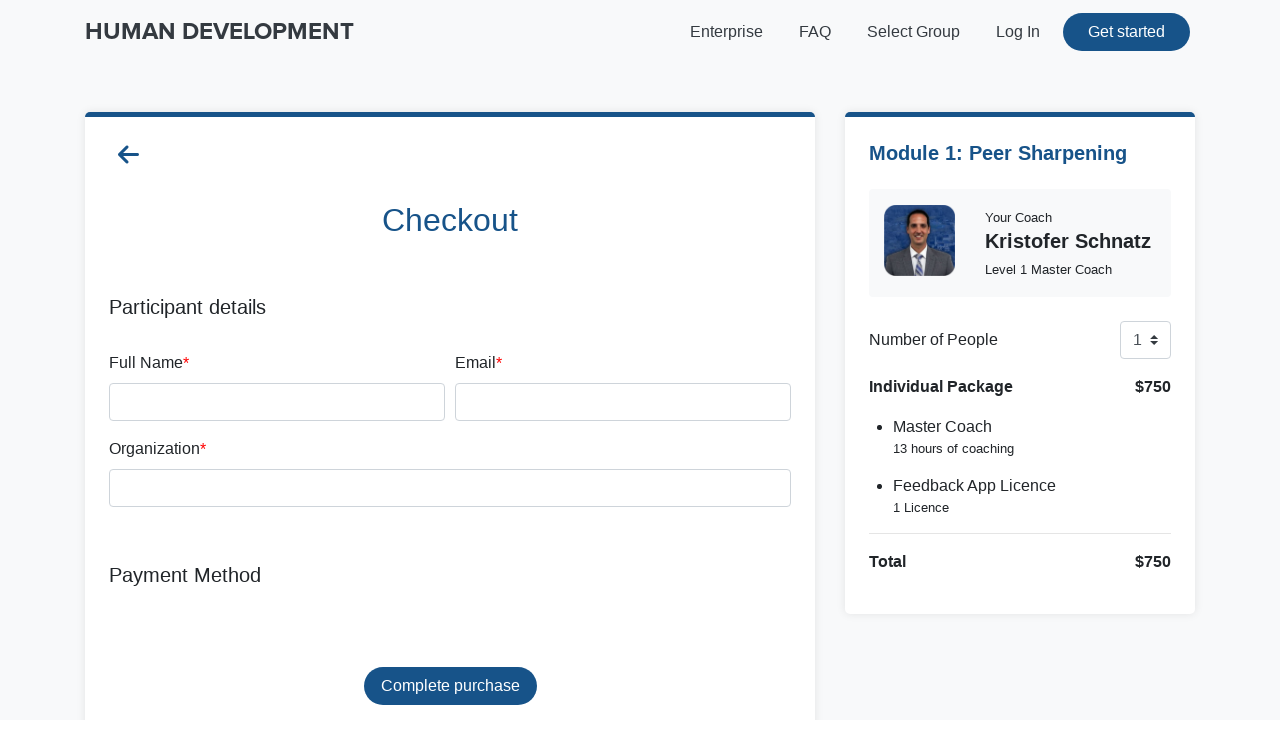

--- FILE ---
content_type: text/html; charset=UTF-8
request_url: https://coach-finder.perksatwork.com/checkout/checkout?coachId=b57f4dbf-7202-4a4b-a2d7-fb35f16af061&seats=1
body_size: 7562
content:
<!DOCTYPE html>
<html lang="en">
<head>
    <meta charset="UTF-8">
    <title>Decision Making Training</title>
    <meta name="viewport" content="width=device-width, initial-scale=1.0">
    <link rel="shortcut icon" type="image/png" href="/favicon.ico"/>

    <!-- Bootstrap -->
    <link rel="stylesheet" href="https://maxcdn.bootstrapcdn.com/bootstrap/4.0.0/css/bootstrap.min.css" integrity="sha384-Gn5384xqQ1aoWXA+058RXPxPg6fy4IWvTNh0E263XmFcJlSAwiGgFAW/dAiS6JXm" crossorigin="anonymous">
    <script src="https://code.jquery.com/jquery-3.6.0.min.js" integrity="sha256-/xUj+3OJU5yExlq6GSYGSHk7tPXikynS7ogEvDej/m4=" crossorigin="anonymous"></script>
    <script src="https://cdnjs.cloudflare.com/ajax/libs/popper.js/1.14.7/umd/popper.min.js" integrity="sha384-UO2eT0CpHqdSJQ6hJty5KVphtPhzWj9WO1clHTMGa3JDZwrnQq4sF86dIHNDz0W1" crossorigin="anonymous"></script>
    <script src="https://stackpath.bootstrapcdn.com/bootstrap/4.3.1/js/bootstrap.min.js" integrity="sha384-JjSmVgyd0p3pXB1rRibZUAYoIIy6OrQ6VrjIEaFf/nJGzIxFDsf4x0xIM+B07jRM" crossorigin="anonymous"></script>

    <!-- Font-Awesome -->
    <script src="https://kit.fontawesome.com/1ac9de284e.js" crossorigin="anonymous"></script>
    <link rel="stylesheet" href="https://cdnjs.cloudflare.com/ajax/libs/font-awesome/6.0.0-beta3/css/all.min.css">
    <style >
        .black {
            background-color: black;
        }

        .sticky-top {
            position: fixed;
            width: 100%;
        }

        .nav-shadow {
            box-shadow: 0 10px 10px -10px rgba(0,0,0,.2);
        }

        ul.link-list {
            float:right;
        }

        ul.link-list li {
            display: inline-block;
            margin-right: 7px;
        }

        ul.link-list a {
            color: white !important;
            text-decoration: underline;
        }

        .logo-text {
            color: black;
            font-family: 'Proxima Nova Bold';
            font-size: 24px;
        }

        @font-face {
            font-family: "Cedarville Cursive";
            src: url("/fonts/Cedarville_Cursive/CedarvilleCursive-Regular.ttf") format("truetype");
        }

        @font-face {
            font-family: "Playfair Display";
            src: url("/fonts/Playfair_Display/PlayfairDisplay-VariableFont_wght.ttf") format("truetype");
        }

        @font-face {
            font-family: "Playfair Display Italic";
            src: url("/fonts/Playfair_Display/PlayfairDisplay-Italic-VariableFont_wght.ttf") format("truetype");
        }

        @font-face {
            font-family: "Playfair Display Italic Bold";
            src: url("/fonts/Playfair_Display/static/PlayfairDisplay-SemiBoldItalic.ttf") format("truetype");
        }

        @font-face {
            font-family: "Proxima Nova";
            src: url("/fonts/Proxima_Nova/Proxima-Nova-Thin.otf") format("opentype");
        }

        @font-face {
            font-family: "Proxima Nova Bold";
            src: url("/fonts/Proxima_Nova/Proxima-Nova-Bold.otf") format("opentype");
        }

        @font-face {
            font-family: "Proxima Nova Medium";
            src: url("/fonts/Proxima_Nova/Proxima-Nova-Medium.otf") format("opentype");
        }

        @font-face {
            font-family: "Proxima Nova Light";
            src: url("/fonts/Proxima_Nova/Proxima-Nova-Light.otf") format("opentype");
        }

        .paw-logo {
            filter: brightness(0) invert(1);
        }

        .clear {
            background-color: transparent;
        }

        .spinner {
            display: inline-block;
            width: 15px;
            height: 15px;
            border-radius: 50%;
            border: 3px solid rgb(255,255,255);
            border-top-color: #175389;
            animation: spin 1s ease-in-out infinite;
            -webkit-animation: spin 1s ease-in-out infinite;
        }

        @keyframes spin {
            to {
                transform: rotate(360deg);
            }
        }

        @-webkit-keyframes spin {
            to {
                -webkit-transform: rotate(360deg);
            }
        }

        .hidden {
            display: none !important;
        }
    </style>

    <!-- Global site tag (gtag.js) - Google Analytics -->
    <script async src="https://www.googletagmanager.com/gtag/js?id=G-GEQCG8C9ZD"></script>
    <script>
        window.dataLayer = window.dataLayer || [];
        function gtag(){dataLayer.push(arguments);}
        gtag('js', new Date());

        gtag('config', 'G-GEQCG8C9ZD');
    </script>

    <!-- Email Referral Tracking -->
    <script>
        document.addEventListener('DOMContentLoaded', function() {
            // Check for referral parameter
            const urlParams = new URLSearchParams(window.location.search);
            const referral = urlParams.get('referral');

            if (referral === 'email') {
                // Filter out Outlook and other email client link preview/safe link checks
                const userAgent = navigator.userAgent || '';
                const isOutlookBot = /LinkPreview|Microsoft Office|SafeLinks|Outlook-iOS|MSOffice|Outlook/i.test(userAgent);

                // Also check for common bot patterns
                const isBot = /bot|crawler|spider|crawling|preview|scan|check|verify/i.test(userAgent);

                // Check if we've already tracked this (prevent duplicates)
                const trackingKey = 'email_click_tracked_' + Date.now().toString().substring(0, 10); // daily key
                const alreadyTracked = sessionStorage.getItem(trackingKey);

                // Only track if not a bot and not already tracked in this session
                if (!isOutlookBot && !isBot && !alreadyTracked) {
                    // Get user email if available from PHP session
                    const userEmail = null;

                    // Send tracking request
                    fetch('https://aicoach.nextjump.com/api/track', {
                        method: 'POST',
                        headers: {
                            'Content-Type': 'application/json',
                        },
                        body: JSON.stringify({
                            interaction_type: 'email_click_modules',
                            user_email: userEmail
                        })
                    })
                    .then(response => response.json())
                    .then(data => {
                        if (data.success) {
                            // Mark as tracked to prevent duplicates
                            sessionStorage.setItem(trackingKey, 'true');
                            console.log('Email click tracked successfully');
                        }
                    })
                    .catch(error => {
                        console.error('Error tracking email click:', error);
                    });
                }
            }
        });
    </script>

    <head>
    <meta charset="UTF-8">
    <title>Decision Making Training - Checkout</title>
    <meta name="description" content="Decision Making Training - Checkout">
    <meta name="viewport" content="width=device-width, initial-scale=1.0">
    <link rel="shortcut icon" type="image/png" href="/favicon.ico"/>
    <script src="https://js.stripe.com/v3/"></script>
    <script src="https://cdnjs.cloudflare.com/ajax/libs/select2/4.0.13/js/select2.min.js"></script>
    <link href="https://cdnjs.cloudflare.com/ajax/libs/select2/4.0.13/css/select2.min.css" rel="stylesheet" />
</head>
<style >
    /* Nav Styles */
    #normal-header {
        display: none;
    }

    /* Container Styles */
    .grey {
        background-color: #f8f9fa;
    }

    .white {
        background-color: white;
    }

    .shadow-accent {
        border-radius: 5px;
        box-shadow: 0px 0px 10px 0px rgb(0 0 0 / 9%);
        border-top: 5px solid #175389;
    }

    /* Text Styles */
    .dark-blue-text {
        color: #175389;
    }

    /* Button Styles */
    button.btn {
        border-radius: 50px;
        color: white;
        margin: 5px;
    }

    button.btn.primary {
        background-color: #43C0C3;
    }

    button.btn.secondary {
        background-color: #175389;
    }

    /* Toggle Switch */
    .switch {
        position: relative;
        display: inline-block;
        width: 40px;
        height: 24px;
    }

    .switch input {
        opacity: 0;
        width: 0;
        height: 0;
    }

    .slider {
        position: absolute;
        cursor: pointer;
        top: 0;
        left: 0;
        right: 0;
        bottom: 0;
        background-color: #ccc;
        -webkit-transition: .4s;
        transition: .4s;
    }

    .slider:before {
        position: absolute;
        content: "";
        height: 15px;
        width: 15px;
        left: 5px;
        bottom: 5px;
        background-color: white;
        -webkit-transition: .4s;
        transition: .4s;
    }

    input:checked + .slider {
        background-color: #2196F3;
    }

    input:focus + .slider {
        box-shadow: 0 0 1px #2196F3;
    }

    input:checked + .slider:before {
        -webkit-transform: translateX(15px);
        -ms-transform: translateX(15px);
        transform: translateX(15px);
    }

    /* Rounded sliders */
    .slider.round {
        border-radius: 25px;
    }

    .slider.round:before {
        border-radius: 50%;
    }

    .coach-selector {
        display: flex;
        flex-direction: column;
        align-items: center;
    }

    .coach-pic {
        width: 25px;
        height: 25px;
        margin-right: 10px;
    }

    .invoice-input {
        display: block;
        width: 100%;
        padding: .375rem .75rem;
        font-size: 1rem;
        line-height: 1.5;
        color: #495057;
        background-color: #fff;
        background-clip: padding-box;
        border: 1px solid #ced4da;
        border-radius: .25rem;
    }

    .red {
        color: red;
    }
</style>
</head>
<body>
    <header class="mb-5" id="normal-header">
        <nav class="navbar navbar-expand-sm sticky-top navbar-dark bg-light nav-shadow mb-5" id="normal-nav">
            <div class="container d-flex justify-content-between">
                <a href="/index" class="navbar-brand d-flex align-items-center">
                    <span class="logo-text">HUMAN DEVELOPMENT &nbsp;</span>
                </a>
                <nav class="nav nav-masthead justify-content-center">
                    <a href="/index/enterprise"><button type="button" class="btn clear text-dark">Enterprise</button></a>
                    <a href="/learn/faq"><button type="button" class="btn clear text-dark">FAQ</button></a>
                    <a href="https://docs.google.com/forms/d/e/1FAIpQLSe_cnxTqCc-AHv4tioZDCZe9QPY8s_d9262CjhohWV-ji7yqg/viewform" target="_blank"><button type="button" class="btn clear text-dark">Select Group</button></a>
                                            <a href="/portal/dashboard"><button type="button" class="btn clear text-dark">Log In</button></a>
                                        <a href="/checkout"><button type="button" class="btn secondary px-4">Get started</button></a>
                </nav>
            </div>
        </nav>
    </header>
    <div class="p-5 d-lg-none extra-header-padding"></div>
        <div class="container-fluid pb-4 px-4 grey">
        <style >
    #normal-nav {
        display: none;
    }

    #nav {
        background-color: rgba(0,0,0,0);
        z-index: 2;
    }
</style>

<nav class="navbar navbar-expand-sm mb-5" id="nav">
    <div class="container d-flex justify-content-between">
        <a href="/index" class="navbar-brand d-flex align-items-center">
            <span class="text-dark logo-text">HUMAN DEVELOPMENT &nbsp;</span>
        </a>
        <nav class="nav nav-masthead justify-content-center">
            <a href="/index/enterprise"><button type="button" class="btn clear text-dark">Enterprise</button></a>
            <a href="/learn/faq"><button type="button" class="btn clear text-dark">FAQ</button></a>
            <a href="https://docs.google.com/forms/d/e/1FAIpQLSe_cnxTqCc-AHv4tioZDCZe9QPY8s_d9262CjhohWV-ji7yqg/viewform" target="_blank"><button type="button" class="btn clear text-dark">Select Group</button></a>
                            <a href="/portal/dashboard"><button type="button" class="btn clear text-dark">Log In</button></a>
                        <a href="/checkout"><button type="button" class="btn secondary px-4">Get started</button></a>
        </nav>
    </div>
</nav>        <div class="container">
                        <div class="row">
                <div class="col-xs-12 col-sm-8">
                    <div class="container white shadow-accent p-4">
                        <div class="row pl-4">
                                                            <a href="/checkout/index"><h4><i class="dark-blue-text fas fa-arrow-left"></i></h4></a>
                                                    </div>
                        <form id="payment-form">
                            <div class="row row-cols-1 row-cols-lg-3 py-4">
                                <div class="col text-center">
                                    <h2 class="dark-blue-text pb-6">Checkout</h2>
                                </div>
                            </div>
                            <div class="row row-cols-1 row-cols-lg-3 py-4">
                                <div class="col">
                                    <h5>Participant details</h5>
                                </div>
                            </div>
                            <div class="form-row">
                                <div class="form-group col-md-6">
                                    <label for="inputName">Full Name<span class="red">*</span></label>
                                    <input type="text" class="form-control" id="inputName" required>
                                </div>
                                <div class="form-group col-md-6">
                                    <label for="inputEmail">Email<span class="red">*</span></label>
                                    <input type="email" class="form-control" id="inputEmail" required>
                                </div>
                                <div class="form-group col-md-12">
                                    <label for="inputOrganization">Organization<span class="red">*</span></label>
                                    <input type="text" class="form-control" id="inputOrganization" required>
                                </div>
                                                                    <input type="hidden" id="inputTasterCourse" value="">
                                                            </div>
                            <div>
                                <div>
                                    <div class="form-group">
                                    </div>
                                </div>
                            </div>
                            <div class="row row-cols-1 row-cols-lg-3 py-4">
                                <div class="col">
                                    <h5>Payment Method</h5>
                                </div>

                                                            </div>

                            <div id="creditCardForm">
                                <div id="payment-element">
                                </div>
                                <div class="text-center">
                                    <button id="submit" type="submit" class="btn secondary px-3 my-5">
                                        <div class="spinner hidden" id="spinner"></div>
                                        <span id="button-text">Complete purchase</span>
                                    </button>
                                </div>
                                <div id="payment-message" class="hidden"></div>
                            </div>

                            <div id="invoiceForm" class="row" style="display: none;">
                                <div class="col-6">
                                    <p>For attention of<span class="red">*</span></p>
                                    <input class="invoice-input" type="text" id="inputReceiverName" placeholder="E.g. org name">
                                </div>
                                <div class="col-6">
                                    <p>Contact email<span class="red">*</span></p>
                                    <input class="invoice-input" type="text" id="inputInvoiceEmail">
                                </div>
                                <div class="col-12 pt-3">
                                    <p>Address<span class="red">*</span></p>
                                    <input class="invoice-input" type="text" id="inputAddress">
                                </div>
                                <div class="col-12 pt-3">
                                    <p>Notes</p>
                                    <input class="invoice-input" type="text" id="inputNotes" placeholder="Any additional information that is relevant to the invoice">
                                </div>
                                <div class="col-12 text-center">
                                    <button id="submitInvoice" type="button" class="btn secondary px-3 my-5">
                                        <div class="spinner hidden" id="invoice-spinner"></div>
                                        <span id="button-text">Request Invoice</span>
                                    </button>
                                </div>
                            </div>
                        </form>
                    </div>
                </div>
                <div class="col-xs-12 col-sm-4">
                    <div class="container white shadow-accent p-4">
                        <h5 class="pb-3 font-weight-bold dark-blue-text">Module 1: Peer Sharpening</h5>
                        
                                                    <div class="container grey rounded mb-4">
                                <div class="row py-3">
                                    <div class="col-sm-4">
                                        <img src="https://coach-finder-user-images.s3.amazonaws.com/profile_pictures/65f971034f0531.19685828.png" class="card-img-top rounded" alt="coach profile picture">
                                    </div>
                                    <div class="col-sm-8">
                                        <p class="mb-0"><small>Your Coach</small></p>
                                        <h5 class="card-title font-weight-bold mb-1">
                                            Kristofer Schnatz<br/>
                                        </h5>
                                        <p class="mb-0"><small>Level 1 Master Coach</small></p>
                                    </div>
                                </div>
                            </div>
                                                                                <div class="container-flex pb-3">
                                    <label for="number_of_people_select" class="col-xs-9 d-inline-block col-form-label">Number of People</label>
                                    <select class="custom-select form-control col-xs-3 d-inline-block float-right" style="width:auto!important" id="number_of_people_select">
                                                                                    <option value="1" selected>1</option>
                                                                                    <option value="2" >2</option>
                                                                                    <option value="3" >3</option>
                                                                                    <option value="4" >4</option>
                                                                                    <option value="5" >5</option>
                                                                                    <option value="6" >6</option>
                                                                                    <option value="7" >7</option>
                                                                            </select>
                                </div>
                                                
                        
                        
                        
                        <div class="col-xs-9 d-inline-block">
                            <p class="font-weight-bold">Individual Package</p>
                        </div>
                        <div class="col-xs-3 d-inline-block float-right">
                            <p class="font-weight-bold">$750</p>
                        </div>
                        <ul class="pl-4">
                                                            <li>
                                    <p>
                                        Master Coach
                                        <small class="d-block">13 hours of coaching</small>
                                    </p>
                                </li>
                                <li>
                                    <p>Feedback App Licence<small class="d-block">1 Licence</small></p>
                                </li>
                                                                                                            </ul>
                        <hr/>
                        <p class="float-right pb-4"><strong>$750</strong></p>
                        <p class="font-weight-bold">Total</p>
                    </div>
                </div>
            </div>
        </div>
    </div>

    <script>
      // This is your test publishable API key.
      const stripe = Stripe('pk_live_51KUdgJIyiW10qawIemncEUhUWqJsK3WmKePhWjCeIo4qylnA7rJ7M31vCSP5U56Bo6JOtcISjXYQjLE2hXCujlZE003ff6XRJY');

      // The items the customer wants to buy
      const items = [{ id: "prt-team-10" }];

      const elements = stripe.elements({ clientSecret: 'pi_3SrmRCIyiW10qawI3us02Y8d_secret_0x6lC4nClEHtbqPt7gwRXT1dU' });
      const paymentElement = elements.create("payment");
      paymentElement.mount("#payment-element");

      checkStatus();

      document
        .querySelector("#payment-form")
        .addEventListener("submit", handleSubmit);

      var coachUuid = 'b57f4dbf-7202-4a4b-a2d7-fb35f16af061';
      var coachName = 'Kristofer';
      var stripeReturnURL = 'https://leadership.nextjump.com/checkout/complete?coachId=b57f4dbf-7202-4a4b-a2d7-fb35f16af061&course=prt-a&seats=1';
      var numberOfPeople = 1;

      async function handleSubmit(e) {
        e.preventDefault();
        setLoading(true);

        $.post('/checkout/attempt', {
            'name': $('#inputName').val(),
            'email': $('#inputEmail').val(),
            'organization': $('#inputOrganization').val(),
            'taster_course': $('#inputTasterCourse').val(),
            'client_secret': 'pi_3SrmRCIyiW10qawI3us02Y8d_secret_0x6lC4nClEHtbqPt7gwRXT1dU',
            'payment_intent_id': 'pi_3SrmRCIyiW10qawI3us02Y8d',
            'groupId': '',
            'course': 'prt-a',
            'referral': '',
            'seats': numberOfPeople,
            'coach_name': coachName,
            'coach_uuid': coachUuid,
        });

        // Make sure to change this to your payment completion page
        // A hack here to save the group_id in the shipping attribute so we can pull that data
        // through the webhook upon successful payment
        let confirmParams = {
            return_url: stripeReturnURL,
        };

        if ("" !== "") {
            confirmParams['shipping'] = {address: {line1: "91 Waterloo Road", postal_code: "SE18RT", country: "GB"}, name: ""};
        }

        const { error } = await stripe.confirmPayment({
          elements,
          confirmParams: confirmParams,
        });

        // This point will only be reached if there is an immediate error when
        // confirming the payment. Otherwise, your customer will be redirected to
        // your `return_url`. For some payment methods like iDEAL, your customer will
        // be redirected to an intermediate site first to authorize the payment, then
        // redirected to the `return_url`.
        if (error.type === "card_error" || error.type === "validation_error") {
          showMessage(error.message);
        } else {
          showMessage("An unexpected error occurred.");
        }

        setLoading(false);
      }

      // Fetches the payment intent status after payment submission
      async function checkStatus() {
        const clientSecret = new URLSearchParams(window.location.search).get(
          "payment_intent_client_secret"
        );

        if (!clientSecret) {
          return;
        }

        const { paymentIntent } = await stripe.retrievePaymentIntent(clientSecret);

        switch (paymentIntent.status) {
          case "succeeded":
            showMessage("Payment succeeded!");
            break;
          case "processing":
            showMessage("Your payment is processing.");
            break;
          case "requires_payment_method":
            showMessage("Your payment was not successful, please try again.");
            break;
          default:
            showMessage("Something went wrong.");
            break;
        }
      }

      // ------- UI helpers -------

      function showMessage(messageText) {
        const messageContainer = document.querySelector("#payment-message");

        messageContainer.classList.remove("hidden");
        messageContainer.textContent = messageText;

        setTimeout(function () {
          messageContainer.classList.add("hidden");
          messageText.textContent = "";
        }, 4000);
      }

      // Show a spinner on payment submission
      function setLoading(isLoading) {
        if (isLoading) {
          // Disable the button and show a spinner
          document.querySelector("#submit").disabled = true;
          document.querySelector("#spinner").classList.remove("hidden");
          document.querySelector("#button-text").classList.add("hidden");
        } else {
          document.querySelector("#submit").disabled = false;
          document.querySelector("#spinner").classList.add("hidden");
          document.querySelector("#button-text").classList.remove("hidden");
        }
      }

      function setInvoiceLoading(isLoading) {
          if (isLoading) {
              // Disable the button and show a spinner
              document.querySelector("#submitInvoice").disabled = true;
              document.querySelector("#invoice-spinner").classList.remove("hidden");
          } else {
              document.querySelector("#submitInvoice").disabled = false;
              document.querySelector("#invoice-spinner").classList.add("hidden");
          }
      }

      $("#number_of_people_select").on('change', function() {
          const queryString = window.location.search;
          const urlParams = new URLSearchParams(queryString);
          const groupId = urlParams.get('groupId');
          const course = urlParams.get('course');
          numberOfPeople = $(this).children("option:selected").val();
          if (coachUuid == 'null' && !groupId) {
              window.location.replace("/checkout/checkout?seats=" + numberOfPeople + "&course=" + course);
          } else if (coachUuid != 'null' && !groupId) {
              window.location.replace("/checkout/checkout?coachId=" + coachUuid + "&seats=" + numberOfPeople + "&course=" + course);
          } else if (coachUuid != 'null' && groupId) {
              window.location.replace("/checkout/checkout?groupId=" + groupId + "&coachId=" + coachUuid + "&seats=" + numberOfPeople + "&course=" + course);
          }
      });

      $("#number_of_group_select").on('change', function() {
          numberOfGroups = $(this).children("option:selected").val();
          window.location.replace("/checkout/checkout?course=option-2&seats=" + numberOfGroups);
      });

      $("#number_of_devgps_people_select").on('change', function() {
          numberOfPeople = $(this).children("option:selected").val();
          window.location.replace("/checkout/checkout?course=option-1&seats=" + numberOfPeople);
      });

      $(document).ready(function() {
          $("#coach-dropdown").select2({
              width: "100%",
              height: 'style',
              templateResult: formatCoach,
              templateSelection: formatCoachSelection
          });

          $('#invoice-option').change(function() {
              if ($(this).is(':checked')) {
                  $("#creditCardForm").hide();
                  $("#invoiceForm").show();
              } else {

                  $("#creditCardForm").show();
                  $("#invoiceForm").hide();
              }
          });

          $('#submitInvoice').click(function() {
              setInvoiceLoading(true);
              if ($('#inputName').val() == '' || $('#inputOrganization').val() == '' || $('#inputEmail').val() == '' || $('#inputReceiverName').val() == '' || $('#inputReceiverEmail').val() == '' || $('#inputAddress').val() == '') {
                  alert('Please enter all required fields');
                  setInvoiceLoading(false);
                  return;
              }
              $.post('/checkout/invoice', {
                  'name' : $('#inputName').val(),
                  'email' : $('#inputEmail').val(),
                  'org' : $('#inputOrganization').val(),
                  'course' : 'prt-a',
                  'quantity' : numberOfPeople,
                  'amount' : 750,
                  'invoiceReceiver' : $('#inputReceiverName').val(),
                  'address' : $('#inputAddress').val(),
                  'invoiceEmail' : $('#inputInvoiceEmail').val(),
                  'notes' : $('#inputNotes').val()
              }, function(data) {
                  window.location.replace("/checkout/complete?course=prt-a&seats=1&invoice=true");
              }).fail(function() {
                  alert("Error submitting invoice, please try again or contact us at coachfinder@nextjump.com");
                  setInvoiceLoading(false);
              });
          });
      });

      function formatCoach(coach) {
          var coachDiv = $(
              '<span><img src="' + $(coach.element).data('img-src') + '" width="50px" height="50px" class="img-flag" /> ' + coach.text + '</span>'
          );
          if ($(coach.element).data('img-src') == "none") {
              coachDiv = $('<span>' + coach.text + '</span>');
          }
          return coachDiv;
      }

      function formatCoachSelection(coach) {
          var coachDiv = $(
              '<span>' + coach.text + '</span>'
          );
          if (coach.id == "none") {
              coachDiv = $('<span style="color: grey">' + coach.text + '</span>');
          }
          coachUuid = coach.id;
          coachName = coach.text;

          if (coach.id != "none") {
              stripeReturnURL = "https://leadership.nextjump.com/" + "checkout/complete?coachId=" + coachUuid + "&course=" + "prt-a" + "&seats=" + numberOfPeople.toString() ;
          } else {
              stripeReturnURL = "https://leadership.nextjump.com/" + "checkout/complete?course=" + "prt-a" + "&seats=" + numberOfPeople.toString() ;
          }

          return coachDiv;
      }
    </script>

    <!-- FOOTER: DEBUG INFO + COPYRIGHTS -->

    <footer class="black">
        <div class="container pt-5 pb-3 text-white">
            <div class="row">
                <div class="col">
                    <p class="float-right">
                        <ul class="link-list">
                            <li><a href="/dashboard/overview">Dashboard</a></li>
                            <li><a href="/dashboard/payments">Payments</a></li>
                            <li>&copy; 2026 Next Jump All Rights Reserved.</li>
                        </ul>
                    </p>
                </div>
            </div>
        </div>
    </footer>

</body>
</html>
